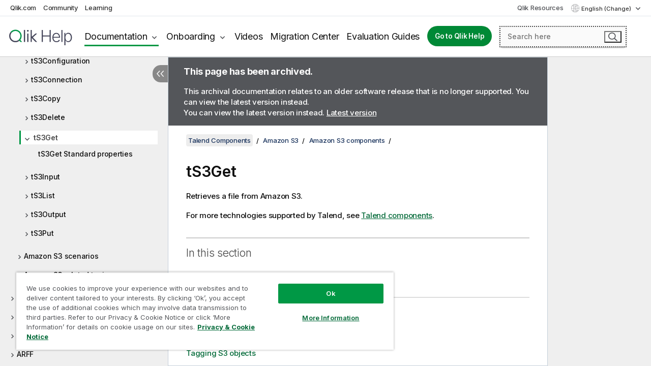

--- FILE ---
content_type: text/html; charset=utf-8
request_url: https://help.qlik.com/talend/en-US/components/7.3/amazon-s3/ts3get
body_size: 97153
content:

<!DOCTYPE html>
<html lang="en">
<head data-version="5.8.5.35">
    <meta charset="utf-8" />
    <meta name="viewport" content="width=device-width, initial-scale=1.0" />
                <meta name="DC.Type" content="concept" />
                <meta name="DC.Title" content="tS3Get" />
                <meta name="DC.Coverage" content="Amazon S3 components" />
                <meta name="prodname" content="Talend MDM Platform" />
                <meta name="prodname" content="Talend Real-Time Big Data Platform" />
                <meta name="prodname" content="Talend Data Services Platform" />
                <meta name="prodname" content="Talend Big Data Platform" />
                <meta name="prodname" content="Talend Data Management Platform" />
                <meta name="prodname" content="Talend ESB" />
                <meta name="prodname" content="Talend Data Integration" />
                <meta name="prodname" content="Talend Big Data" />
                <meta name="prodname" content="Talend Data Fabric" />
                <meta name="version" content="7.3" />
                <meta name="platform" content="Talend Studio" />
                <meta name="mapid" content="amazon-s3" />
                <meta name="pageid" content="ts3get" />
                <meta name="concepts" content="Data Governance" />
        <meta name="guide-name" content="Talend Components" />
    <meta name="product" content="Talend Components" />
    <meta name="version" content="7.3" />

        <script type="text/javascript" src="https://d2zcxm2u7ahqlt.cloudfront.net/5b4cc16bfe8667990b58e1df434da538/search-clients/db85c396-75a2-11ef-9c3f-0242ac12000b/an.js"></script>
    <script type="text/javascript" src="https://d2zcxm2u7ahqlt.cloudfront.net/5b4cc16bfe8667990b58e1df434da538/search-clients/db85c396-75a2-11ef-9c3f-0242ac12000b/searchbox.js"></script>
    <link rel="stylesheet" href="https://d2zcxm2u7ahqlt.cloudfront.net/5b4cc16bfe8667990b58e1df434da538/search-clients/db85c396-75a2-11ef-9c3f-0242ac12000b/searchbox.css" />


    <link rel="preconnect" href="https://fonts.googleapis.com" />
    <link rel="preconnect" href="https://fonts.gstatic.com" crossorigin="anonymous" />
    <link href="https://fonts.googleapis.com/css2?family=Inter:wght@100;200;300;400;500;600;700;800;900&display=swap" rel="stylesheet" />
    
    
    
		<link rel="canonical" href="https://help.talend.com/talend/en-US/components/8.0/amazon-s3/ts3get" />
				<link rel="alternate" hreflang="fr-fr" href="https://help.talend.com/talend/fr-FR/components/7.3/amazon-s3/ts3get" />
				<link rel="alternate" hreflang="ja-jp" href="https://help.talend.com/talend/ja-JP/components/7.3/amazon-s3/ts3get" />
		<link rel="alternate" hreflang="x-default" href="https://help.talend.com/talend/en-US/components/7.3/amazon-s3/ts3get" />


    <title>tS3Get | Talend Components Help</title>
    
    

    <script type="application/ld+json">
        {
        "@context": "https://schema.org",
        "@type": "BreadcrumbList",
        "itemListElement": [
{
"@type": "ListItem",
"position": 1,
"name": "Talend Components",
"item": "https://help.qlik.com/talend/en-US/components/7.3"
},
{
"@type": "ListItem",
"position": 2,
"name": "Amazon S3",
"item": "https://help.qlik.com/talend/en-US/components/7.3/amazon-s3"
},
{
"@type": "ListItem",
"position": 3,
"name": "Amazon S3 components",
"item": "https://help.qlik.com/talend/en-US/components/7.3/amazon-s3/amazon-s3-component"
},
{
"@type": "ListItem",
"position": 4,
"name": "tS3Get"
}
        ]
        }
    </script>


    
        <link rel="shortcut icon" type="image/ico" href="/talend/favicon.png?v=cYBi6b1DQtYtcF7OSPc3EOSLLSqQ-A6E_gjO45eigZw" />
        <link rel="stylesheet" href="/talend/css/styles.min.css?v=5.8.5.35" />
    
    

    
    
    


    

</head>
<body class="talend">


<script>/* <![CDATA[ */var dataLayer = [{'site':'help'}];/* ]]> */</script>
<!-- Google Tag Manager -->
<noscript><iframe src="https://www.googletagmanager.com/ns.html?id=GTM-P7VJSX"
height ="0" width ="0" style ="display:none;visibility:hidden" ></iframe></noscript>
<script>// <![CDATA[
(function(w,d,s,l,i){w[l]=w[l]||[];w[l].push({'gtm.start':
new Date().getTime(),event:'gtm.js'});var f=d.getElementsByTagName(s)[0],
j=d.createElement(s),dl=l!='dataLayer'?'&l='+l:'';j.async=true;j.src=
'//www.googletagmanager.com/gtm.js?id='+i+dl;f.parentNode.insertBefore(j,f);
})(window,document,'script','dataLayer','GTM-P7VJSX');
// ]]></script>
<!-- End Google Tag Manager -->



<input type="hidden" id="basePrefix" value="talend" />
<input type="hidden" id="baseLanguage" value="en-US" />
<input type="hidden" id="baseType" value="components" />
<input type="hidden" id="baseVersion" value="7.3" />

    <input type="hidden" id="index" value="244" />
    <input type="hidden" id="baseUrl" value="/talend/en-US/components/7.3" />
    


    <div id="wrap">
        
        
            

<div id="mega">
    

    

    <a href="javascript:skipToMain('main');" class="skip-button">Skip to main content</a>

    <header>
        <div class="utilities">
            <ul>
                <li><a href="https://www.qlik.com/?ga-link=qlikhelp-gnav-qlikcom">Qlik.com</a></li>
                <li><a href="https://community.qlik.com/?ga-link=qlikhelp-gnav-community">Community</a></li>
                <li><a href="https://learning.qlik.com/?ga-link=qlikhelp-gnav-learning">Learning</a></li>
            </ul>

            <div class="link">
                <a href="/en-US/Qlik-Resources.htm">Qlik Resources</a>
            </div>

            <div class="dropdown language">
	<button  aria-controls="languages-list1" aria-expanded="false" aria-label="English is currently selected. (Language menu)">
		English (Change)
	</button>
	<div aria-hidden="true" id="languages-list1">

		<ul aria-label="Menu with 5 items.">
				<li><a href="/talend/en-US/components/7.3/amazon-s3/ts3get?l=de-DE" lang="de" tabindex="-1" rel="nofollow" aria-label="Item 1 of 5. Deutsch">Deutsch</a></li>
				<li><a href="/talend/en-US/components/7.3/amazon-s3/ts3get" lang="en" tabindex="-1" rel="nofollow" aria-label="Item 2 of 5. English">English</a></li>
				<li><a href="/talend/fr-FR/components/7.3/amazon-s3/ts3get" lang="fr" tabindex="-1" rel="nofollow" aria-label="Item 3 of 5. Fran&#xE7;ais">Fran&#xE7;ais</a></li>
				<li><a href="/talend/ja-JP/components/7.3/amazon-s3/ts3get" lang="ja" tabindex="-1" rel="nofollow" aria-label="Item 4 of 5. &#x65E5;&#x672C;&#x8A9E;">&#x65E5;&#x672C;&#x8A9E;</a></li>
				<li><a href="/talend/en-US/components/7.3/amazon-s3/ts3get?l=zh-CN" lang="zh" tabindex="-1" rel="nofollow" aria-label="Item 5 of 5. &#x4E2D;&#x6587;&#xFF08;&#x4E2D;&#x56FD;&#xFF09;">&#x4E2D;&#x6587;&#xFF08;&#x4E2D;&#x56FD;&#xFF09;</a></li>
		</ul>
	</div>
	<div class="clearfix" aria-hidden="true"></div>
</div>
        </div>

        <div class="navigation">

            <div class="mobile-close-button mobile-menu-close-button">
                <button><span class="visually-hidden">Close</span></button>
            </div>
            <nav>

                <div class="logo mobile">
                    <a href="/en-US/" class="mega-logo">
                        <img src="/talend/img/logos/Qlik-Help-2024.svg" alt="Qlik Talend Help home" />
                        <span class=" external"></span>
                    </a>
                </div>

                <ul>
                    <li class="logo">
                        <a href="/en-US/" class="mega-logo">
                            <img src="/talend/img/logos/Qlik-Help-2024.svg" alt="Qlik Talend Help home" />
                            <span class=" external"></span>
                        </a>
                    </li>

                    <li class="pushdown">
                        <a href="javascript:void(0);" class="selected" aria-controls="mega-products-list" aria-expanded="false">Documentation</a>
                        <div class="pushdown-list documentation-list doc-tabs " id="mega-products-list" aria-hidden="true">

                            <div class="doc-category-list">
                                <ul>
                                    <li class="doc-category-link" id="tab1"><a href="javascript:void(0);">Cloud</a></li>
                                    <li class="doc-category-link" id="tab2"><a href="javascript:void(0);">Client-Managed</a></li>
                                    <li class="doc-category-link" id="tab3"><a href="javascript:void(0);">Additional documentation</a></li>
                                </ul>
                            </div>

                            <a href="javascript:void(0);" class="mobile doc-category-link" id="tab1">Cloud</a>
                            <div role="tabpanel" id="tabs1_tab1_panel" class="tabpanel">
                                <div>
                                    <h2>Qlik Cloud</h2>
                                    <ul class="two">
                                        <li><a href="/en-US/cloud-services/">Home</a></li>
                                        <li><a href="/en-US/cloud-services/Subsystems/Hub/Content/Global_Common/HelpSites/introducing-qlik-cloud.htm">Introduction</a></li>
                                        <li><a href="/en-US/cloud-services/csh/client/ChangeLogSaaS">What's new in Qlik Cloud</a></li>
                                        <li><a href="/en-US/cloud-services/Subsystems/Hub/Content/Global_Common/HelpSites/Talend-capabilities.htm">What is Qlik Talend Cloud</a></li>
                                        <li><a href="/en-US/cloud-services/Subsystems/Hub/Content/Sense_Hub/Introduction/analyzing-data.htm">Analytics</a></li>
                                        <li><a href="/en-US/cloud-services/Subsystems/Hub/Content/Sense_Hub/DataIntegration/Introduction/Data-services.htm">Data Integration</a></li>
                                        <li><a href="/en-US/cloud-services/Subsystems/Hub/Content/Sense_Hub/Introduction/qlik-sense-administration.htm">Administration</a></li>
                                        <li><a href="/en-US/cloud-services/Subsystems/Hub/Content/Sense_QlikAutomation/introduction/home-automation.htm">Automations</a></li>
                                        <li><a href="https://qlik.dev/" class="see-also-link-external" target="_blank">Development</a></li>
                                    </ul>
                                </div>
                                <div>
                                    <h2>Other cloud solutions</h2>
                                    <ul>
                                        <li><a href="/en-US/cloud-services/Content/Sense_Helpsites/Home-talend-cloud.htm">Talend Cloud</a></li>
                                        <li><a href="https://talend.qlik.dev/apis/" class="see-also-link-external" target="_blank">Talend API Portal</a></li>
                                        <li><a href="https://www.stitchdata.com/docs/" class="see-also-link-external" target="_blank">Stitch</a></li>
                                        <li><a href="/en-US/upsolver">Upsolver</a></li>
                                    </ul>
                                </div>
                            </div>

                            <a href="javascript:void(0);" class="mobile doc-category-link" id="tab2">Client-Managed</a>
                            <div role="tabpanel" id="tabs1_tab2_panel" class="tabpanel">
                                <div>
                                    <h2>Client-Managed — Analytics</h2>
                                    <ul class="two">
                                        <!-- client managed analytics -->
                                        <li><a tabindex="-1" href="/en-US/sense/Content/Sense_Helpsites/Home.htm">Qlik Sense for users</a></li>
                                        <li><a tabindex="-1" href="/en-US/sense-admin">Qlik Sense for administrators</a></li>
                                        <li><a tabindex="-1" href="/en-US/sense-developer">Qlik Sense for developers</a></li>
                                        <li><a tabindex="-1" href="/en-US/nprinting">Qlik NPrinting</a></li>
                                        <li><a tabindex="-1" href="/en-US/connectors">Connectors</a></li>
                                        <li><a tabindex="-1" href="/en-US/geoanalytics">Qlik GeoAnalytics</a></li>
                                        <li><a tabindex="-1" href="/en-US/alerting">Qlik Alerting</a></li>
                                        <li><a tabindex="-1" href="/en-US/qlikview/Content/QV_HelpSites/Home.htm">QlikView for users and administrators</a></li>
                                        <li><a tabindex="-1" href="/en-US/qlikview-developer">QlikView for developers</a></li>
                                        <li><a tabindex="-1" href="/en-US/governance-dashboard">Governance Dashboard</a></li>
                                    </ul>
                                </div>
                                <div>
                                    <h2>Client-Managed — Data Integration</h2>
                                    <ul class="two">
                                        <!-- client managed data integration -->
                                        <li><a tabindex="-1" href="/en-US/replicate">Qlik Replicate</a></li>
                                        <li><a tabindex="-1" href="/en-US/compose">Qlik Compose</a></li>
                                        <li><a tabindex="-1" href="/en-US/enterprise-manager">Qlik Enterprise Manager</a></li>
                                        <li><a tabindex="-1" href="/en-US/gold-client">Qlik Gold Client</a></li>
                                        <li><a tabindex="-1" href="/en-US/catalog">Qlik Catalog</a></li>
                                        <li><a tabindex="-1" href="/en-US/nodegraph">NodeGraph (legacy)</a></li>
                                        <li><a href="/talend/en-US/studio-user-guide/">Talend Studio</a></li>
                                        <li><a href="/talend/en-US/esb-developer-guide/">Talend ESB</a></li>
                                        <li><a href="/talend/en-US/administration-center-user-guide">Talend Administration Center</a></li>
                                        <li><a href="/talend/en-US/talend-data-catalog/">Talend Data Catalog</a></li>
                                        <li><a href="/talend/en-US/data-preparation-user-guide/8.0">Talend Data Preparation</a></li>
                                        <li><a href="/talend/en-US/data-stewardship-user-guide/8.0">Talend Data Stewardship</a></li>
                                    </ul>
                                </div>
                            </div>

                            <a href="javascript:void(0);" class="mobile doc-category-link" id="tab3">Additional documentation</a>
                            <div role="tabpanel" id="tabs1_tab3_panel" class="tabpanel">
                                <div>
                                    <h2>Additional documentation</h2>
                                    <ul>
                                        <li><a href="/en-US/archive" class="archive-link">Qlik Documentation archive</a></li>
                                        <li><a href="/talend/en-US/archive" class="archive-link">Talend Documentation archive</a></li>
                                        <li><div class="talend-logo"></div><a href="/talend/en-US/">Find help for Qlik Talend products</a></li>
                                    </ul>
                                </div>
                            </div>
                            <div class="doc-lightbox"></div>
                        </div>

                    </li>

                    <li class="pushdown">
                        <a href="javascript:void(0);" aria-controls="mega-onboarding-list" aria-expanded="false">Onboarding</a>

                        <div class="pushdown-list documentation-list doc-tabs " id="mega-onboarding-list" aria-hidden="true">

                            <div class="doc-category-list">
                                <ul>
                                    <li class="doc-category-link" id="tab8"><a href="javascript:void(0);">Get started with analytics</a></li>
                                    <li class="doc-category-link" id="tab9"><a href="javascript:void(0);">Get started with data integration</a></li>
                                </ul>
                            </div>

                            <div role="tabpanel" id="tabs1_tab8_panel" class="tabpanel">
                                <div>
                                    <h2>Onboarding analytics users</h2>
                                    <ul class="two">
                                        <li><a tabindex="-1" href="/en-US/onboarding">Get started with analytics in Qlik Sense</a></li>

                                        <li><a tabindex="-1" href="/en-US/onboarding/qlik-cloud-analytics-standard">Administer Qlik Cloud Analytics Standard</a></li>
                                        <li><a tabindex="-1" href="/en-US/onboarding/qlik-cloud-analytics-premium-enterprise">Administer Qlik Cloud Analytics Premium and Enterprise</a></li>
                                        <li><a tabindex="-1" href="/en-US/onboarding/qlik-sense-business-admins">Administer Qlik Sense Business</a></li>
                                        <li><a tabindex="-1" href="/en-US/onboarding/qlik-sense-enterprise-saas-admins">Administer Qlik Sense Enterprise SaaS</a></li>
                                        <li><a tabindex="-1" href="/en-US/onboarding/qlik-cloud-government-admins">Administer Qlik Cloud Government</a></li>

                                        <li><a tabindex="-1" href="/en-US/onboarding/qlik-sense-enterprise-windows-admins">Administer Qlik Sense Enterprise on Windows</a></li>
                                    </ul>
                                </div>
                            </div>
                            <div role="tabpanel" id="tabs1_tab9_panel" class="tabpanel">
                                <div>
                                    <h2>Onboarding data integration users</h2>
                                    <ul class="">
                                        <li><a tabindex="-1" href="/en-US/cloud-services/Subsystems/Hub/Content/Sense_Hub/DataIntegration/Introduction/Getting-started-QTC.htm">Getting started with Qlik Talend Data Integration Cloud</a></li>
                                        <li><a tabindex="-1" href="/talend/en-US/talend-cloud-getting-started/Cloud/about-talend-cloud">Getting Started with Talend Cloud</a></li>
                                    </ul>
                                </div>
                            </div>                            
                            <div class="doc-lightbox"></div>
                        </div>
                    </li>


                    <li><a href="/en-US/videos">Videos</a></li>

                    <li><a href="/en-US/migration">Migration Center</a></li>

                    <li class="mega-migration"><a href="/en-US/evaluation-guides">Evaluation Guides</a></li>

                    <li class="hidden-desktop"><a href="/en-US/Qlik-Resources.htm">Qlik Resources</a></li>

                        
                        
                            <li><a class="button goto" href="/en-US/">Go to Qlik Help</a></li>
                        


                    <li class="dropdown language-mobile">
	<a href="javascript:void(0);" aria-controls="languages-list2" aria-expanded="false" aria-label="English is currently selected. (Language menu)">
		English (Change)
	</a>
	<div aria-hidden="true" id="languages-list2">

		<ul aria-label="Menu with 5 items.">
				<li><a href="/talend/en-US/components/7.3/amazon-s3/ts3get?l=de-DE" lang="de" tabindex="-1" rel="nofollow" aria-label="Item 1 of 5. Deutsch">Deutsch</a></li>
				<li><a href="/talend/en-US/components/7.3/amazon-s3/ts3get" lang="en" tabindex="-1" rel="nofollow" aria-label="Item 2 of 5. English">English</a></li>
				<li><a href="/talend/fr-FR/components/7.3/amazon-s3/ts3get" lang="fr" tabindex="-1" rel="nofollow" aria-label="Item 3 of 5. Fran&#xE7;ais">Fran&#xE7;ais</a></li>
				<li><a href="/talend/ja-JP/components/7.3/amazon-s3/ts3get" lang="ja" tabindex="-1" rel="nofollow" aria-label="Item 4 of 5. &#x65E5;&#x672C;&#x8A9E;">&#x65E5;&#x672C;&#x8A9E;</a></li>
				<li><a href="/talend/en-US/components/7.3/amazon-s3/ts3get?l=zh-CN" lang="zh" tabindex="-1" rel="nofollow" aria-label="Item 5 of 5. &#x4E2D;&#x6587;&#xFF08;&#x4E2D;&#x56FD;&#xFF09;">&#x4E2D;&#x6587;&#xFF08;&#x4E2D;&#x56FD;&#xFF09;</a></li>
		</ul>
	</div>
	<div class="clearfix" aria-hidden="true"></div>
</li>
                </ul>
            </nav>

            <div class="search-container">

                <button>Search</button>
                    <div id="auto" class="su-box">
                        <div ng-controller="SearchautoController">
                            <div bind-html-compile="autocompleteHtml">
                                <span class="su-placeholder" tabindex="0">
    Loading SearchUnify's search<span class="su-dots"></span>
    <span class="su-support-link">
        If you need assistance with your product, please contact Qlik Support.<br/>
        <a href="https://customerportal.qlik.com/knowledge" target="_blank">Qlik Customer Portal</a>
    </span>
</span>
                            </div>
                        </div>
                    </div>
            </div>



            <button class="mobile-menu-button">Menu</button>
        </div>


    </header>

    <div class="search-box mobile">
        <div class="search-cancel">
            <button><span class="visually-hidden">Close</span></button>
        </div>
            <span class="su-placeholder" tabindex="0">
    Loading SearchUnify's search<span class="su-dots"></span>
    <span class="su-support-link">
        If you need assistance with your product, please contact Qlik Support.<br/>
        <a href="https://customerportal.qlik.com/knowledge" target="_blank">Qlik Customer Portal</a>
    </span>
</span>
    </div>
    

</div>



        <div class="main ">
                

            <div class="container content">
                <div class="navigation-pane col-3">
                    <button class="hide-toc" aria-label="Hide table of contents" data-text-hide="Hide table of contents" data-text-show="Show table of contents"></button>
                    
                    
        <aside class="navigation">
            <div class="tree-header">
                <div class="header-items">
                    <div class="content-button open">
                        <button class="button" aria-label="Show table of contents"></button>
                    </div>
                    <div class="content-button close">
                        <button class="button" aria-label="Hide table of contents"></button>
                    </div>

                        <div class="website-name">
        <h2 id="website-name-header" class="components">
            <a href="/talend/en-US/components/7.3/">
Talend Components            </a>

        </h2>
    </div>


                    <div class="navigation-help" aria-label="The navigation region that follows is a tree view. Use the tab key to navigate onto the tree and the right and left arrow keys to expand branches."><p>Navigate</p></div>

                </div>
            </div>
                    <span class="version-display hidden-mobile">7.3 – archived</span>
            <input type="hidden" id="version-name" value="7.3" />



            <button class="horizontal-nav-close-button">Back</button>
            <nav>
                		<ul role=tree id=tree0 aria-labelledby=website-name-header tabindex=0>
		<li role="treeitem" id="tocitem-1" data-index="1"  aria-labelledby="tocitem-1">
            <a href="/talend/en-US/components/7.3/About">About Talend components for Jobs</a>
			
        </li>
		<li role="treeitem" id="tocitem-2" data-index="2"  aria-expanded="false" aria-labelledby="tocitem-2">
                <div class="toggle" aria-hidden="true"></div>
            <a href="/talend/en-US/components/7.3/access">Access</a>
			
        </li>
		<li role="treeitem" id="tocitem-26" data-index="26"  aria-expanded="false" aria-labelledby="tocitem-26">
                <div class="toggle" aria-hidden="true"></div>
            <a href="/talend/en-US/components/7.3/amazon-aurora">Amazon Aurora</a>
			
        </li>
		<li role="treeitem" id="tocitem-60" data-index="60"  aria-expanded="false" aria-labelledby="tocitem-60">
                <div class="toggle" aria-hidden="true"></div>
            <a href="/talend/en-US/components/7.3/amazon-dynamodb">Amazon DynamoDB</a>
			
        </li>
		<li role="treeitem" id="tocitem-84" data-index="84"  aria-expanded="false" aria-labelledby="tocitem-84">
                <div class="toggle" aria-hidden="true"></div>
            <a href="/talend/en-US/components/7.3/amazon-emr">Amazon EMR</a>
			
        </li>
		<li role="treeitem" id="tocitem-104" data-index="104"  aria-expanded="false" aria-labelledby="tocitem-104">
                <div class="toggle" aria-hidden="true"></div>
            <a href="/talend/en-US/components/7.3/amazon-emr-distribution">Amazon EMR distribution</a>
			
        </li>
		<li role="treeitem" id="tocitem-122" data-index="122"  aria-expanded="false" aria-labelledby="tocitem-122">
                <div class="toggle" aria-hidden="true"></div>
            <a href="/talend/en-US/components/7.3/amazon-mysql">Amazon MySQL</a>
			
        </li>
		<li role="treeitem" id="tocitem-143" data-index="143"  aria-expanded="false" aria-labelledby="tocitem-143">
                <div class="toggle" aria-hidden="true"></div>
            <a href="/talend/en-US/components/7.3/amazon-oracle">Amazon Oracle</a>
			
        </li>
		<li role="treeitem" id="tocitem-164" data-index="164"  aria-expanded="false" aria-labelledby="tocitem-164">
                <div class="toggle" aria-hidden="true"></div>
            <a href="/talend/en-US/components/7.3/amazon-redshift">Amazon Redshift</a>
			
        </li>
		<li role="treeitem" id="tocitem-223" data-index="223"  aria-expanded="true" aria-labelledby="tocitem-223">
                <div class="toggle" aria-hidden="true"></div>
            <a href="/talend/en-US/components/7.3/amazon-s3">Amazon S3</a>
			
		<ul role=group class=cloud aria-labelledby=tocitem-244>
		<li role="treeitem" id="tocitem-224" data-index="224"  aria-expanded="true" aria-labelledby="tocitem-224">
                <div class="toggle" aria-hidden="true"></div>
            <a href="/talend/en-US/components/7.3/amazon-s3/amazon-s3-component">Amazon S3 components</a>
			
		<ul role=group class=cloud aria-labelledby=tocitem-244>
		<li role="treeitem" id="tocitem-225" data-index="225"  aria-expanded="false" aria-labelledby="tocitem-225">
                <div class="toggle" aria-hidden="true"></div>
            <a href="/talend/en-US/components/7.3/amazon-s3/ts3bucketcreate">tS3BucketCreate</a>
			
        </li>
		<li role="treeitem" id="tocitem-227" data-index="227"  aria-expanded="false" aria-labelledby="tocitem-227">
                <div class="toggle" aria-hidden="true"></div>
            <a href="/talend/en-US/components/7.3/amazon-s3/ts3bucketdelete">tS3BucketDelete</a>
			
        </li>
		<li role="treeitem" id="tocitem-229" data-index="229"  aria-expanded="false" aria-labelledby="tocitem-229">
                <div class="toggle" aria-hidden="true"></div>
            <a href="/talend/en-US/components/7.3/amazon-s3/ts3bucketexist">tS3BucketExist</a>
			
        </li>
		<li role="treeitem" id="tocitem-231" data-index="231"  aria-expanded="false" aria-labelledby="tocitem-231">
                <div class="toggle" aria-hidden="true"></div>
            <a href="/talend/en-US/components/7.3/amazon-s3/ts3bucketlist">tS3BucketList</a>
			
        </li>
		<li role="treeitem" id="tocitem-233" data-index="233"  aria-expanded="false" aria-labelledby="tocitem-233">
                <div class="toggle" aria-hidden="true"></div>
            <a href="/talend/en-US/components/7.3/amazon-s3/ts3close">tS3Close</a>
			
        </li>
		<li role="treeitem" id="tocitem-235" data-index="235"  aria-expanded="false" aria-labelledby="tocitem-235">
                <div class="toggle" aria-hidden="true"></div>
            <a href="/talend/en-US/components/7.3/amazon-s3/ts3configuration">tS3Configuration</a>
			
        </li>
		<li role="treeitem" id="tocitem-238" data-index="238"  aria-expanded="false" aria-labelledby="tocitem-238">
                <div class="toggle" aria-hidden="true"></div>
            <a href="/talend/en-US/components/7.3/amazon-s3/ts3connection">tS3Connection</a>
			
        </li>
		<li role="treeitem" id="tocitem-240" data-index="240"  aria-expanded="false" aria-labelledby="tocitem-240">
                <div class="toggle" aria-hidden="true"></div>
            <a href="/talend/en-US/components/7.3/amazon-s3/ts3copy">tS3Copy</a>
			
        </li>
		<li role="treeitem" id="tocitem-242" data-index="242"  aria-expanded="false" aria-labelledby="tocitem-242">
                <div class="toggle" aria-hidden="true"></div>
            <a href="/talend/en-US/components/7.3/amazon-s3/ts3delete">tS3Delete</a>
			
        </li>
		<li role="treeitem" id="tocitem-244" data-index="244"  aria-expanded="true" class="active" aria-labelledby="tocitem-244">
                <div class="toggle" aria-hidden="true"></div>
            <a href="/talend/en-US/components/7.3/amazon-s3/ts3get">tS3Get</a>
			
		<ul role=group class=cloud aria-labelledby=tocitem-244>
		<li role="treeitem" id="tocitem-245" data-index="245"  aria-labelledby="tocitem-245">
            <a href="/talend/en-US/components/7.3/amazon-s3/ts3get-standard-properties">tS3Get Standard properties</a>
			
        </li>
        </ul>        </li>
		<li role="treeitem" id="tocitem-246" data-index="246"  aria-expanded="false" aria-labelledby="tocitem-246">
                <div class="toggle" aria-hidden="true"></div>
            <a href="/talend/en-US/components/7.3/amazon-s3/ts3input">tS3Input</a>
			
        </li>
		<li role="treeitem" id="tocitem-248" data-index="248"  aria-expanded="false" aria-labelledby="tocitem-248">
                <div class="toggle" aria-hidden="true"></div>
            <a href="/talend/en-US/components/7.3/amazon-s3/ts3list">tS3List</a>
			
        </li>
		<li role="treeitem" id="tocitem-250" data-index="250"  aria-expanded="false" aria-labelledby="tocitem-250">
                <div class="toggle" aria-hidden="true"></div>
            <a href="/talend/en-US/components/7.3/amazon-s3/ts3output">tS3Output</a>
			
        </li>
		<li role="treeitem" id="tocitem-252" data-index="252"  aria-expanded="false" aria-labelledby="tocitem-252">
                <div class="toggle" aria-hidden="true"></div>
            <a href="/talend/en-US/components/7.3/amazon-s3/ts3put">tS3Put</a>
			
        </li>
        </ul>        </li>
		<li role="treeitem" id="tocitem-254" data-index="254"  aria-expanded="false" aria-labelledby="tocitem-254">
                <div class="toggle" aria-hidden="true"></div>
            <a href="/talend/en-US/components/7.3/amazon-s3/amazon-s3-scenario">Amazon S3 scenarios</a>
			
        </li>
		<li role="treeitem" id="tocitem-298" data-index="298"  aria-expanded="false" aria-labelledby="tocitem-298">
                <div class="toggle" aria-hidden="true"></div>
            <a href="/talend/en-US/components/7.3/amazon-s3/amazon-s3-other">Amazon S3 related topic</a>
			
        </li>
        </ul>        </li>
		<li role="treeitem" id="tocitem-303" data-index="303"  aria-expanded="false" aria-labelledby="tocitem-303">
                <div class="toggle" aria-hidden="true"></div>
            <a href="/talend/en-US/components/7.3/amazon-sqs">Amazon SQS</a>
			
        </li>
		<li role="treeitem" id="tocitem-349" data-index="349"  aria-expanded="false" aria-labelledby="tocitem-349">
                <div class="toggle" aria-hidden="true"></div>
            <a href="/talend/en-US/components/7.3/apache-log">Apache log</a>
			
        </li>
		<li role="treeitem" id="tocitem-356" data-index="356"  aria-expanded="false" aria-labelledby="tocitem-356">
                <div class="toggle" aria-hidden="true"></div>
            <a href="/talend/en-US/components/7.3/archive-unarchive">Archive/Unarchive</a>
			
        </li>
		<li role="treeitem" id="tocitem-367" data-index="367"  aria-expanded="false" aria-labelledby="tocitem-367">
                <div class="toggle" aria-hidden="true"></div>
            <a href="/talend/en-US/components/7.3/arff">ARFF</a>
			
        </li>
		<li role="treeitem" id="tocitem-378" data-index="378"  aria-expanded="false" aria-labelledby="tocitem-378">
                <div class="toggle" aria-hidden="true"></div>
            <a href="/talend/en-US/components/7.3/as400">AS400</a>
			
        </li>
		<li role="treeitem" id="tocitem-403" data-index="403"  aria-expanded="false" aria-labelledby="tocitem-403">
                <div class="toggle" aria-hidden="true"></div>
            <a href="/talend/en-US/components/7.3/avro">Avro</a>
			
        </li>
		<li role="treeitem" id="tocitem-427" data-index="427"  aria-expanded="false" aria-labelledby="tocitem-427">
                <div class="toggle" aria-hidden="true"></div>
            <a href="/talend/en-US/components/7.3/azure-data-lake-storage-gen2">Azure Data Lake Storage Gen2</a>
			
        </li>
		<li role="treeitem" id="tocitem-450" data-index="450"  aria-expanded="false" aria-labelledby="tocitem-450">
                <div class="toggle" aria-hidden="true"></div>
            <a href="/talend/en-US/components/7.3/azure-storage-blob">Azure Storage Blob</a>
			
        </li>
		<li role="treeitem" id="tocitem-491" data-index="491"  aria-expanded="false" aria-labelledby="tocitem-491">
                <div class="toggle" aria-hidden="true"></div>
            <a href="/talend/en-US/components/7.3/azure-storage-queue">Azure Storage Queue</a>
			
        </li>
		<li role="treeitem" id="tocitem-511" data-index="511"  aria-expanded="false" aria-labelledby="tocitem-511">
                <div class="toggle" aria-hidden="true"></div>
            <a href="/talend/en-US/components/7.3/azure-storage-table">Azure Storage Table</a>
			
        </li>
		<li role="treeitem" id="tocitem-528" data-index="528"  aria-expanded="false" aria-labelledby="tocitem-528">
                <div class="toggle" aria-hidden="true"></div>
            <a href="/talend/en-US/components/7.3/azure-synapse-analytics">Azure Synapse Analytics</a>
			
        </li>
		<li role="treeitem" id="tocitem-548" data-index="548"  aria-expanded="false" aria-labelledby="tocitem-548">
                <div class="toggle" aria-hidden="true"></div>
            <a href="/talend/en-US/components/7.3/bonita">Bonita</a>
			
        </li>
		<li role="treeitem" id="tocitem-565" data-index="565"  aria-expanded="false" aria-labelledby="tocitem-565">
                <div class="toggle" aria-hidden="true"></div>
            <a href="/talend/en-US/components/7.3/box">Box</a>
			
        </li>
		<li role="treeitem" id="tocitem-584" data-index="584"  aria-expanded="false" aria-labelledby="tocitem-584">
                <div class="toggle" aria-hidden="true"></div>
            <a href="/talend/en-US/components/7.3/buffer">Buffer</a>
			
        </li>
		<li role="treeitem" id="tocitem-599" data-index="599"  aria-expanded="false" aria-labelledby="tocitem-599">
                <div class="toggle" aria-hidden="true"></div>
            <a href="/talend/en-US/components/7.3/business-rules">Business rules</a>
			
        </li>
		<li role="treeitem" id="tocitem-629" data-index="629"  aria-expanded="false" aria-labelledby="tocitem-629">
                <div class="toggle" aria-hidden="true"></div>
            <a href="/talend/en-US/components/7.3/cassandra">Cassandra</a>
			
        </li>
		<li role="treeitem" id="tocitem-668" data-index="668"  aria-expanded="false" aria-labelledby="tocitem-668">
                <div class="toggle" aria-hidden="true"></div>
            <a href="/talend/en-US/components/7.3/change-data-capture">Change Data Capture</a>
			
        </li>
		<li role="treeitem" id="tocitem-726" data-index="726"  aria-expanded="false" aria-labelledby="tocitem-726">
                <div class="toggle" aria-hidden="true"></div>
            <a href="/talend/en-US/components/7.3/chart">Chart</a>
			
        </li>
		<li role="treeitem" id="tocitem-749" data-index="749"  aria-expanded="false" aria-labelledby="tocitem-749">
                <div class="toggle" aria-hidden="true"></div>
            <a href="/talend/en-US/components/7.3/cloud">Cloud</a>
			
        </li>
		<li role="treeitem" id="tocitem-755" data-index="755"  aria-expanded="false" aria-labelledby="tocitem-755">
                <div class="toggle" aria-hidden="true"></div>
            <a href="/talend/en-US/components/7.3/combinedsql">CombinedSQL</a>
			
        </li>
		<li role="treeitem" id="tocitem-778" data-index="778"  aria-expanded="false" aria-labelledby="tocitem-778">
                <div class="toggle" aria-hidden="true"></div>
            <a href="/talend/en-US/components/7.3/context">Context</a>
			
        </li>
		<li role="treeitem" id="tocitem-790" data-index="790"  aria-expanded="false" aria-labelledby="tocitem-790">
                <div class="toggle" aria-hidden="true"></div>
            <a href="/talend/en-US/components/7.3/cosmosdb">CosmosDB</a>
			
        </li>
		<li role="treeitem" id="tocitem-806" data-index="806"  aria-expanded="false" aria-labelledby="tocitem-806">
                <div class="toggle" aria-hidden="true"></div>
            <a href="/talend/en-US/components/7.3/couchbase">Couchbase</a>
			
        </li>
		<li role="treeitem" id="tocitem-823" data-index="823"  aria-expanded="false" aria-labelledby="tocitem-823">
                <div class="toggle" aria-hidden="true"></div>
            <a href="/talend/en-US/components/7.3/cyberark">CyberArk</a>
			
        </li>
		<li role="treeitem" id="tocitem-832" data-index="832"  aria-expanded="false" aria-labelledby="tocitem-832">
                <div class="toggle" aria-hidden="true"></div>
            <a href="/talend/en-US/components/7.3/data-mapping">Data mapping</a>
			
        </li>
		<li role="treeitem" id="tocitem-916" data-index="916"  aria-expanded="false" aria-labelledby="tocitem-916">
                <div class="toggle" aria-hidden="true"></div>
            <a href="/talend/en-US/components/7.3/data-preparation">Data Preparation</a>
			
        </li>
		<li role="treeitem" id="tocitem-974" data-index="974"  aria-expanded="false" aria-labelledby="tocitem-974">
                <div class="toggle" aria-hidden="true"></div>
            <a href="/talend/en-US/components/7.3/data-quality-components-container">Data Quality components</a>
			
        </li>
		<li role="treeitem" id="tocitem-1612" data-index="1612"  aria-expanded="false" aria-labelledby="tocitem-1612">
                <div class="toggle" aria-hidden="true"></div>
            <a href="/talend/en-US/components/7.3/data-stewardship">Data Stewardship</a>
			
        </li>
		<li role="treeitem" id="tocitem-1654" data-index="1654"  aria-expanded="false" aria-labelledby="tocitem-1654">
                <div class="toggle" aria-hidden="true"></div>
            <a href="/talend/en-US/components/7.3/database-utility">Database utility</a>
			
        </li>
		<li role="treeitem" id="tocitem-1661" data-index="1661"  aria-expanded="false" aria-labelledby="tocitem-1661">
                <div class="toggle" aria-hidden="true"></div>
            <a href="/talend/en-US/components/7.3/databricks">Databricks</a>
			
        </li>
		<li role="treeitem" id="tocitem-1691" data-index="1691"  aria-expanded="false" aria-labelledby="tocitem-1691">
                <div class="toggle" aria-hidden="true"></div>
            <a href="/talend/en-US/components/7.3/db-generic">DB Generic</a>
			
        </li>
		<li role="treeitem" id="tocitem-1736" data-index="1736"  aria-expanded="false" aria-labelledby="tocitem-1736">
                <div class="toggle" aria-hidden="true"></div>
            <a href="/talend/en-US/components/7.3/db2">DB2</a>
			
        </li>
		<li role="treeitem" id="tocitem-1756" data-index="1756"  aria-expanded="false" aria-labelledby="tocitem-1756">
                <div class="toggle" aria-hidden="true"></div>
            <a href="/talend/en-US/components/7.3/dbfs">DBFS</a>
			
        </li>
		<li role="treeitem" id="tocitem-1764" data-index="1764"  aria-expanded="false" aria-labelledby="tocitem-1764">
                <div class="toggle" aria-hidden="true"></div>
            <a href="/talend/en-US/components/7.3/defining-context-groups">Defining Context Groups</a>
			
        </li>
		<li role="treeitem" id="tocitem-1775" data-index="1775"  aria-expanded="false" aria-labelledby="tocitem-1775">
                <div class="toggle" aria-hidden="true"></div>
            <a href="/talend/en-US/components/7.3/delimited">Delimited</a>
			
        </li>
		<li role="treeitem" id="tocitem-1823" data-index="1823"  aria-expanded="false" aria-labelledby="tocitem-1823">
                <div class="toggle" aria-hidden="true"></div>
            <a href="/talend/en-US/components/7.3/delta-lake">Delta Lake</a>
			
        </li>
		<li role="treeitem" id="tocitem-1844" data-index="1844"  aria-expanded="false" aria-labelledby="tocitem-1844">
                <div class="toggle" aria-hidden="true"></div>
            <a href="/talend/en-US/components/7.3/dotnet">DotNET</a>
			
        </li>
		<li role="treeitem" id="tocitem-1862" data-index="1862"  aria-expanded="false" aria-labelledby="tocitem-1862">
                <div class="toggle" aria-hidden="true"></div>
            <a href="/talend/en-US/components/7.3/dropbox">Dropbox</a>
			
        </li>
		<li role="treeitem" id="tocitem-1885" data-index="1885"  aria-expanded="false" aria-labelledby="tocitem-1885">
                <div class="toggle" aria-hidden="true"></div>
            <a href="/talend/en-US/components/7.3/dynamic-schema">Dynamic Schema</a>
			
        </li>
		<li role="treeitem" id="tocitem-1903" data-index="1903"  aria-expanded="false" aria-labelledby="tocitem-1903">
                <div class="toggle" aria-hidden="true"></div>
            <a href="/talend/en-US/components/7.3/elasticsearch">ElasticSearch</a>
			
        </li>
		<li role="treeitem" id="tocitem-1915" data-index="1915"  aria-expanded="false" aria-labelledby="tocitem-1915">
                <div class="toggle" aria-hidden="true"></div>
            <a href="/talend/en-US/components/7.3/elt-greenplum">ELT Greenplum</a>
			
        </li>
		<li role="treeitem" id="tocitem-1952" data-index="1952"  aria-expanded="false" aria-labelledby="tocitem-1952">
                <div class="toggle" aria-hidden="true"></div>
            <a href="/talend/en-US/components/7.3/elt-hive">ELT Hive</a>
			
        </li>
		<li role="treeitem" id="tocitem-1986" data-index="1986"  aria-expanded="false" aria-labelledby="tocitem-1986">
                <div class="toggle" aria-hidden="true"></div>
            <a href="/talend/en-US/components/7.3/elt-jdbc">ELT JDBC</a>
			
        </li>
		<li role="treeitem" id="tocitem-2023" data-index="2023"  aria-expanded="false" aria-labelledby="tocitem-2023">
                <div class="toggle" aria-hidden="true"></div>
            <a href="/talend/en-US/components/7.3/elt-mssql">ELT MSSql</a>
			
        </li>
		<li role="treeitem" id="tocitem-2060" data-index="2060"  aria-expanded="false" aria-labelledby="tocitem-2060">
                <div class="toggle" aria-hidden="true"></div>
            <a href="/talend/en-US/components/7.3/elt-mysql">ELT MySQL</a>
			
        </li>
		<li role="treeitem" id="tocitem-2097" data-index="2097"  aria-expanded="false" aria-labelledby="tocitem-2097">
                <div class="toggle" aria-hidden="true"></div>
            <a href="/talend/en-US/components/7.3/elt-netezza">ELT Netezza</a>
			
        </li>
		<li role="treeitem" id="tocitem-2134" data-index="2134"  aria-expanded="false" aria-labelledby="tocitem-2134">
                <div class="toggle" aria-hidden="true"></div>
            <a href="/talend/en-US/components/7.3/elt-oracle">ELT Oracle</a>
			
        </li>
		<li role="treeitem" id="tocitem-2178" data-index="2178"  aria-expanded="false" aria-labelledby="tocitem-2178">
                <div class="toggle" aria-hidden="true"></div>
            <a href="/talend/en-US/components/7.3/elt-postgresql">ELT PostgreSQL</a>
			
        </li>
		<li role="treeitem" id="tocitem-2215" data-index="2215"  aria-expanded="false" aria-labelledby="tocitem-2215">
                <div class="toggle" aria-hidden="true"></div>
            <a href="/talend/en-US/components/7.3/elt-sybase">ELT Sybase</a>
			
        </li>
		<li role="treeitem" id="tocitem-2244" data-index="2244"  aria-expanded="false" aria-labelledby="tocitem-2244">
                <div class="toggle" aria-hidden="true"></div>
            <a href="/talend/en-US/components/7.3/elt-teradata">ELT Teradata</a>
			
        </li>
		<li role="treeitem" id="tocitem-2281" data-index="2281"  aria-expanded="false" aria-labelledby="tocitem-2281">
                <div class="toggle" aria-hidden="true"></div>
            <a href="/talend/en-US/components/7.3/elt-vertica">ELT Vertica</a>
			
        </li>
		<li role="treeitem" id="tocitem-2318" data-index="2318"  aria-expanded="false" aria-labelledby="tocitem-2318">
                <div class="toggle" aria-hidden="true"></div>
            <a href="/talend/en-US/components/7.3/esb-rest">ESB REST</a>
			
        </li>
		<li role="treeitem" id="tocitem-2393" data-index="2393"  aria-expanded="false" aria-labelledby="tocitem-2393">
                <div class="toggle" aria-hidden="true"></div>
            <a href="/talend/en-US/components/7.3/esb-soap">ESB SOAP</a>
			
        </li>
		<li role="treeitem" id="tocitem-2416" data-index="2416"  aria-expanded="false" aria-labelledby="tocitem-2416">
                <div class="toggle" aria-hidden="true"></div>
            <a href="/talend/en-US/components/7.3/exasol">Exasol</a>
			
        </li>
		<li role="treeitem" id="tocitem-2443" data-index="2443"  aria-expanded="false" aria-labelledby="tocitem-2443">
                <div class="toggle" aria-hidden="true"></div>
            <a href="/talend/en-US/components/7.3/excel">Excel</a>
			
        </li>
		<li role="treeitem" id="tocitem-2457" data-index="2457"  aria-expanded="false" aria-labelledby="tocitem-2457">
                <div class="toggle" aria-hidden="true"></div>
            <a href="/talend/en-US/components/7.3/exist">EXist</a>
			
        </li>
		<li role="treeitem" id="tocitem-2476" data-index="2476"  aria-expanded="false" aria-labelledby="tocitem-2476">
                <div class="toggle" aria-hidden="true"></div>
            <a href="/talend/en-US/components/7.3/firebird">Firebird</a>
			
        </li>
		<li role="treeitem" id="tocitem-2492" data-index="2492"  aria-expanded="false" aria-labelledby="tocitem-2492">
                <div class="toggle" aria-hidden="true"></div>
            <a href="/talend/en-US/components/7.3/flume">Flume</a>
			
        </li>
		<li role="treeitem" id="tocitem-2498" data-index="2498"  aria-expanded="false" aria-labelledby="tocitem-2498">
                <div class="toggle" aria-hidden="true"></div>
            <a href="/talend/en-US/components/7.3/ftp">FTP</a>
			
        </li>
		<li role="treeitem" id="tocitem-2540" data-index="2540"  aria-expanded="false" aria-labelledby="tocitem-2540">
                <div class="toggle" aria-hidden="true"></div>
            <a href="/talend/en-US/components/7.3/fullrow">FullRow</a>
			
        </li>
		<li role="treeitem" id="tocitem-2552" data-index="2552"  aria-expanded="false" aria-labelledby="tocitem-2552">
                <div class="toggle" aria-hidden="true"></div>
            <a href="/talend/en-US/components/7.3/global-variable">Global variable</a>
			
        </li>
		<li role="treeitem" id="tocitem-2571" data-index="2571"  aria-expanded="false" aria-labelledby="tocitem-2571">
                <div class="toggle" aria-hidden="true"></div>
            <a href="/talend/en-US/components/7.3/google-bigquery">Google BigQuery</a>
			
        </li>
		<li role="treeitem" id="tocitem-2604" data-index="2604"  aria-expanded="false" aria-labelledby="tocitem-2604">
                <div class="toggle" aria-hidden="true"></div>
            <a href="/talend/en-US/components/7.3/google-dataproc">Google Dataproc</a>
			
        </li>
		<li role="treeitem" id="tocitem-2608" data-index="2608"  aria-expanded="false" aria-labelledby="tocitem-2608">
                <div class="toggle" aria-hidden="true"></div>
            <a href="/talend/en-US/components/7.3/google-drive">Google Drive</a>
			
        </li>
		<li role="treeitem" id="tocitem-2639" data-index="2639"  aria-expanded="false" aria-labelledby="tocitem-2639">
                <div class="toggle" aria-hidden="true"></div>
            <a href="/talend/en-US/components/7.3/google-pubsub">Google PubSub</a>
			
        </li>
		<li role="treeitem" id="tocitem-2647" data-index="2647"  aria-expanded="false" aria-labelledby="tocitem-2647">
                <div class="toggle" aria-hidden="true"></div>
            <a href="/talend/en-US/components/7.3/gpg">GPG</a>
			
        </li>
		<li role="treeitem" id="tocitem-2656" data-index="2656"  aria-expanded="false" aria-labelledby="tocitem-2656">
                <div class="toggle" aria-hidden="true"></div>
            <a href="/talend/en-US/components/7.3/greenplum">Greenplum</a>
			
        </li>
		<li role="treeitem" id="tocitem-2680" data-index="2680"  aria-expanded="false" aria-labelledby="tocitem-2680">
                <div class="toggle" aria-hidden="true"></div>
            <a href="/talend/en-US/components/7.3/groovy">Groovy</a>
			
        </li>
		<li role="treeitem" id="tocitem-2691" data-index="2691"  aria-expanded="false" aria-labelledby="tocitem-2691">
                <div class="toggle" aria-hidden="true"></div>
            <a href="/talend/en-US/components/7.3/gs">GS</a>
			
        </li>
		<li role="treeitem" id="tocitem-2732" data-index="2732"  aria-expanded="false" aria-labelledby="tocitem-2732">
                <div class="toggle" aria-hidden="true"></div>
            <a href="/talend/en-US/components/7.3/hbase">HBase</a>
			
        </li>
		<li role="treeitem" id="tocitem-2761" data-index="2761"  aria-expanded="false" aria-labelledby="tocitem-2761">
                <div class="toggle" aria-hidden="true"></div>
            <a href="/talend/en-US/components/7.3/hcatalog">HCatalog</a>
			
        </li>
		<li role="treeitem" id="tocitem-2780" data-index="2780"  aria-expanded="false" aria-labelledby="tocitem-2780">
                <div class="toggle" aria-hidden="true"></div>
            <a href="/talend/en-US/components/7.3/hdfs">HDFS</a>
			
        </li>
		<li role="treeitem" id="tocitem-2840" data-index="2840"  aria-expanded="false" aria-labelledby="tocitem-2840">
                <div class="toggle" aria-hidden="true"></div>
            <a href="/talend/en-US/components/7.3/hive">Hive</a>
			
        </li>
		<li role="treeitem" id="tocitem-2882" data-index="2882"  aria-expanded="false" aria-labelledby="tocitem-2882">
                <div class="toggle" aria-hidden="true"></div>
            <a href="/talend/en-US/components/7.3/hsqldb">HSQLDB</a>
			
        </li>
		<li role="treeitem" id="tocitem-2890" data-index="2890"  aria-expanded="false" aria-labelledby="tocitem-2890">
                <div class="toggle" aria-hidden="true"></div>
            <a href="/talend/en-US/components/7.3/http">HTTP</a>
			
        </li>
		<li role="treeitem" id="tocitem-2905" data-index="2905"  aria-expanded="false" aria-labelledby="tocitem-2905">
                <div class="toggle" aria-hidden="true"></div>
            <a href="/talend/en-US/components/7.3/impala">Impala</a>
			
        </li>
		<li role="treeitem" id="tocitem-2921" data-index="2921"  aria-expanded="false" aria-labelledby="tocitem-2921">
                <div class="toggle" aria-hidden="true"></div>
            <a href="/talend/en-US/components/7.3/informix">Informix</a>
			
        </li>
		<li role="treeitem" id="tocitem-2945" data-index="2945"  aria-expanded="false" aria-labelledby="tocitem-2945">
                <div class="toggle" aria-hidden="true"></div>
            <a href="/talend/en-US/components/7.3/ingres">Ingres</a>
			
        </li>
		<li role="treeitem" id="tocitem-2972" data-index="2972"  aria-expanded="false" aria-labelledby="tocitem-2972">
                <div class="toggle" aria-hidden="true"></div>
            <a href="/talend/en-US/components/7.3/interbase">Interbase</a>
			
        </li>
		<li role="treeitem" id="tocitem-2988" data-index="2988"  aria-expanded="false" aria-labelledby="tocitem-2988">
                <div class="toggle" aria-hidden="true"></div>
            <a href="/talend/en-US/components/7.3/internet">Internet (Integration)</a>
			
        </li>
		<li role="treeitem" id="tocitem-3003" data-index="3003"  aria-expanded="false" aria-labelledby="tocitem-3003">
                <div class="toggle" aria-hidden="true"></div>
            <a href="/talend/en-US/components/7.3/jasper">Jasper</a>
			
        </li>
		<li role="treeitem" id="tocitem-3015" data-index="3015"  aria-expanded="false" aria-labelledby="tocitem-3015">
                <div class="toggle" aria-hidden="true"></div>
            <a href="/talend/en-US/components/7.3/java-custom-code-for-map-reduce">Java custom code for Map Reduce</a>
			
        </li>
		<li role="treeitem" id="tocitem-3027" data-index="3027"  aria-expanded="false" aria-labelledby="tocitem-3027">
                <div class="toggle" aria-hidden="true"></div>
            <a href="/talend/en-US/components/7.3/java-custom-code-for-storm">Java custom code for Storm</a>
			
        </li>
		<li role="treeitem" id="tocitem-3040" data-index="3040"  aria-expanded="false" aria-labelledby="tocitem-3040">
                <div class="toggle" aria-hidden="true"></div>
            <a href="/talend/en-US/components/7.3/java-custom-code">Java custom code</a>
			
        </li>
		<li role="treeitem" id="tocitem-3104" data-index="3104"  aria-expanded="false" aria-labelledby="tocitem-3104">
                <div class="toggle" aria-hidden="true"></div>
            <a href="/talend/en-US/components/7.3/javadb">JavaDB</a>
			
        </li>
		<li role="treeitem" id="tocitem-3112" data-index="3112"  aria-expanded="false" aria-labelledby="tocitem-3112">
                <div class="toggle" aria-hidden="true"></div>
            <a href="/talend/en-US/components/7.3/jboss-esb">JBoss ESB</a>
			
        </li>
		<li role="treeitem" id="tocitem-3118" data-index="3118"  aria-expanded="false" aria-labelledby="tocitem-3118">
                <div class="toggle" aria-hidden="true"></div>
            <a href="/talend/en-US/components/7.3/jdbc">JDBC</a>
			
        </li>
		<li role="treeitem" id="tocitem-3153" data-index="3153"  aria-expanded="false" aria-labelledby="tocitem-3153">
                <div class="toggle" aria-hidden="true"></div>
            <a href="/talend/en-US/components/7.3/jira">JIRA</a>
			
        </li>
		<li role="treeitem" id="tocitem-3174" data-index="3174"  aria-expanded="false" aria-labelledby="tocitem-3174">
                <div class="toggle" aria-hidden="true"></div>
            <a href="/talend/en-US/components/7.3/jms">JMS</a>
			
        </li>
		<li role="treeitem" id="tocitem-3187" data-index="3187"  aria-expanded="false" aria-labelledby="tocitem-3187">
                <div class="toggle" aria-hidden="true"></div>
            <a href="/talend/en-US/components/7.3/json">JSON</a>
			
        </li>
		<li role="treeitem" id="tocitem-3216" data-index="3216"  aria-expanded="false" aria-labelledby="tocitem-3216">
                <div class="toggle" aria-hidden="true"></div>
            <a href="/talend/en-US/components/7.3/kafka">Kafka</a>
			
        </li>
		<li role="treeitem" id="tocitem-3259" data-index="3259"  aria-expanded="false" aria-labelledby="tocitem-3259">
                <div class="toggle" aria-hidden="true"></div>
            <a href="/talend/en-US/components/7.3/kerberos">Kerberos</a>
			
        </li>
		<li role="treeitem" id="tocitem-3263" data-index="3263"  aria-expanded="false" aria-labelledby="tocitem-3263">
                <div class="toggle" aria-hidden="true"></div>
            <a href="/talend/en-US/components/7.3/keystore">Keystore</a>
			
        </li>
		<li role="treeitem" id="tocitem-3271" data-index="3271"  aria-expanded="false" aria-labelledby="tocitem-3271">
                <div class="toggle" aria-hidden="true"></div>
            <a href="/talend/en-US/components/7.3/kinesis">Kinesis</a>
			
        </li>
		<li role="treeitem" id="tocitem-3285" data-index="3285"  aria-expanded="false" aria-labelledby="tocitem-3285">
                <div class="toggle" aria-hidden="true"></div>
            <a href="/talend/en-US/components/7.3/kudu">Kudu</a>
			
        </li>
		<li role="treeitem" id="tocitem-3301" data-index="3301"  aria-expanded="false" aria-labelledby="tocitem-3301">
                <div class="toggle" aria-hidden="true"></div>
            <a href="/talend/en-US/components/7.3/ldap">LDAP</a>
			
        </li>
		<li role="treeitem" id="tocitem-3323" data-index="3323"  aria-expanded="false" aria-labelledby="tocitem-3323">
                <div class="toggle" aria-hidden="true"></div>
            <a href="/talend/en-US/components/7.3/ldif">LDIF</a>
			
        </li>
		<li role="treeitem" id="tocitem-3336" data-index="3336"  aria-expanded="false" aria-labelledby="tocitem-3336">
                <div class="toggle" aria-hidden="true"></div>
            <a href="/talend/en-US/components/7.3/library-import">Library import</a>
			
        </li>
		<li role="treeitem" id="tocitem-3351" data-index="3351"  aria-expanded="false" aria-labelledby="tocitem-3351">
                <div class="toggle" aria-hidden="true"></div>
            <a href="/talend/en-US/components/7.3/logs-and-errors">Logs and errors (Integration)</a>
			
        </li>
		<li role="treeitem" id="tocitem-3399" data-index="3399"  aria-expanded="false" aria-labelledby="tocitem-3399">
                <div class="toggle" aria-hidden="true"></div>
            <a href="/talend/en-US/components/7.3/machine-learning">Machine Learning</a>
			
        </li>
		<li role="treeitem" id="tocitem-3498" data-index="3498"  aria-expanded="false" aria-labelledby="tocitem-3498">
                <div class="toggle" aria-hidden="true"></div>
            <a href="/talend/en-US/components/7.3/mail">Mail</a>
			
        </li>
		<li role="treeitem" id="tocitem-3517" data-index="3517"  aria-expanded="false" aria-labelledby="tocitem-3517">
                <div class="toggle" aria-hidden="true"></div>
            <a href="/talend/en-US/components/7.3/maprdb">MapRDB</a>
			
        </li>
		<li role="treeitem" id="tocitem-3545" data-index="3545"  aria-expanded="false" aria-labelledby="tocitem-3545">
                <div class="toggle" aria-hidden="true"></div>
            <a href="/talend/en-US/components/7.3/maprstreams">MapRStreams</a>
			
        </li>
		<li role="treeitem" id="tocitem-3561" data-index="3561"  aria-expanded="false" aria-labelledby="tocitem-3561">
                <div class="toggle" aria-hidden="true"></div>
            <a href="/talend/en-US/components/7.3/marketo">Marketo</a>
			
        </li>
		<li role="treeitem" id="tocitem-3586" data-index="3586"  aria-expanded="false" aria-labelledby="tocitem-3586">
                <div class="toggle" aria-hidden="true"></div>
            <a href="/talend/en-US/components/7.3/marklogic">MarkLogic</a>
			
        </li>
		<li role="treeitem" id="tocitem-3598" data-index="3598"  aria-expanded="false" aria-labelledby="tocitem-3598">
                <div class="toggle" aria-hidden="true"></div>
            <a href="/talend/en-US/components/7.3/matching-with-machine-learning">Matching with machine learning</a>
			
        </li>
		<li role="treeitem" id="tocitem-3601" data-index="3601"  aria-expanded="false" aria-labelledby="tocitem-3601">
                <div class="toggle" aria-hidden="true"></div>
            <a href="/talend/en-US/components/7.3/maxdb">MaxDB</a>
			
        </li>
		<li role="treeitem" id="tocitem-3609" data-index="3609"  aria-expanded="false" aria-labelledby="tocitem-3609">
                <div class="toggle" aria-hidden="true"></div>
            <a href="/talend/en-US/components/7.3/mdm-components-container">MDM (Master Data Management)</a>
			
        </li>
		<li role="treeitem" id="tocitem-3728" data-index="3728"  aria-expanded="false" aria-labelledby="tocitem-3728">
                <div class="toggle" aria-hidden="true"></div>
            <a href="/talend/en-US/components/7.3/memsql">MemSQL</a>
			
        </li>
		<li role="treeitem" id="tocitem-3748" data-index="3748"  aria-expanded="false" aria-labelledby="tocitem-3748">
                <div class="toggle" aria-hidden="true"></div>
            <a href="/talend/en-US/components/7.3/microsoft-crm">Microsoft CRM</a>
			
        </li>
		<li role="treeitem" id="tocitem-3767" data-index="3767"  aria-expanded="false" aria-labelledby="tocitem-3767">
                <div class="toggle" aria-hidden="true"></div>
            <a href="/talend/en-US/components/7.3/microsoft-mq">Microsoft MQ</a>
			
        </li>
		<li role="treeitem" id="tocitem-3783" data-index="3783"  aria-expanded="false" aria-labelledby="tocitem-3783">
                <div class="toggle" aria-hidden="true"></div>
            <a href="/talend/en-US/components/7.3/mom">MOM</a>
			
        </li>
		<li role="treeitem" id="tocitem-3808" data-index="3808"  aria-expanded="false" aria-labelledby="tocitem-3808">
                <div class="toggle" aria-hidden="true"></div>
            <a href="/talend/en-US/components/7.3/mondrian">Mondrian</a>
			
        </li>
		<li role="treeitem" id="tocitem-3818" data-index="3818"  aria-expanded="false" aria-labelledby="tocitem-3818">
                <div class="toggle" aria-hidden="true"></div>
            <a href="/talend/en-US/components/7.3/mongodb">MongoDB</a>
			
        </li>
		<li role="treeitem" id="tocitem-3910" data-index="3910"  aria-expanded="false" aria-labelledby="tocitem-3910">
                <div class="toggle" aria-hidden="true"></div>
            <a href="/talend/en-US/components/7.3/mqtt">MQTT</a>
			
        </li>
		<li role="treeitem" id="tocitem-3916" data-index="3916"  aria-expanded="false" aria-labelledby="tocitem-3916">
                <div class="toggle" aria-hidden="true"></div>
            <a href="/talend/en-US/components/7.3/ms-delimited">MS Delimited</a>
			
        </li>
		<li role="treeitem" id="tocitem-3928" data-index="3928"  aria-expanded="false" aria-labelledby="tocitem-3928">
                <div class="toggle" aria-hidden="true"></div>
            <a href="/talend/en-US/components/7.3/ms-positional">MS Positional</a>
			
        </li>
		<li role="treeitem" id="tocitem-3939" data-index="3939"  aria-expanded="false" aria-labelledby="tocitem-3939">
                <div class="toggle" aria-hidden="true"></div>
            <a href="/talend/en-US/components/7.3/ms-xml-connectors">MS XML connectors</a>
			
        </li>
		<li role="treeitem" id="tocitem-3957" data-index="3957"  aria-expanded="false" aria-labelledby="tocitem-3957">
                <div class="toggle" aria-hidden="true"></div>
            <a href="/talend/en-US/components/7.3/mssql">MSSql</a>
			
        </li>
		<li role="treeitem" id="tocitem-4006" data-index="4006"  aria-expanded="false" aria-labelledby="tocitem-4006">
                <div class="toggle" aria-hidden="true"></div>
            <a href="/talend/en-US/components/7.3/mysql">MySQL</a>
			
        </li>
		<li role="treeitem" id="tocitem-4122" data-index="4122"  aria-expanded="false" aria-labelledby="tocitem-4122">
                <div class="toggle" aria-hidden="true"></div>
            <a href="/talend/en-US/components/7.3/namedpipe">NamedPipe</a>
			
        </li>
		<li role="treeitem" id="tocitem-4137" data-index="4137"  aria-expanded="false" aria-labelledby="tocitem-4137">
                <div class="toggle" aria-hidden="true"></div>
            <a href="/talend/en-US/components/7.3/natural-language-processing">Natural Language Processing</a>
			
        </li>
		<li role="treeitem" id="tocitem-4168" data-index="4168"  aria-expanded="false" aria-labelledby="tocitem-4168">
                <div class="toggle" aria-hidden="true"></div>
            <a href="/talend/en-US/components/7.3/neo4j">Neo4j</a>
			
        </li>
		<li role="treeitem" id="tocitem-4247" data-index="4247"  aria-expanded="false" aria-labelledby="tocitem-4247">
                <div class="toggle" aria-hidden="true"></div>
            <a href="/talend/en-US/components/7.3/netezza">Netezza</a>
			
        </li>
		<li role="treeitem" id="tocitem-4267" data-index="4267"  aria-expanded="false" aria-labelledby="tocitem-4267">
                <div class="toggle" aria-hidden="true"></div>
            <a href="/talend/en-US/components/7.3/netsuite">Netsuite</a>
			
        </li>
		<li role="treeitem" id="tocitem-4300" data-index="4300"  aria-expanded="false" aria-labelledby="tocitem-4300">
                <div class="toggle" aria-hidden="true"></div>
            <a href="/talend/en-US/components/7.3/openbravo-erp">Openbravo ERP</a>
			
        </li>
		<li role="treeitem" id="tocitem-4306" data-index="4306"  aria-expanded="false" aria-labelledby="tocitem-4306">
                <div class="toggle" aria-hidden="true"></div>
            <a href="/talend/en-US/components/7.3/oracle">Oracle</a>
			
        </li>
		<li role="treeitem" id="tocitem-4368" data-index="4368"  aria-expanded="false" aria-labelledby="tocitem-4368">
                <div class="toggle" aria-hidden="true"></div>
            <a href="/talend/en-US/components/7.3/orc">ORC</a>
			
        </li>
		<li role="treeitem" id="tocitem-4374" data-index="4374"  aria-expanded="false" aria-labelledby="tocitem-4374">
                <div class="toggle" aria-hidden="true"></div>
            <a href="/talend/en-US/components/7.3/orchestration">Orchestration (Integration)</a>
			
        </li>
		<li role="treeitem" id="tocitem-4484" data-index="4484"  aria-expanded="false" aria-labelledby="tocitem-4484">
                <div class="toggle" aria-hidden="true"></div>
            <a href="/talend/en-US/components/7.3/palo">Palo</a>
			
        </li>
		<li role="treeitem" id="tocitem-4568" data-index="4568"  aria-expanded="false" aria-labelledby="tocitem-4568">
                <div class="toggle" aria-hidden="true"></div>
            <a href="/talend/en-US/components/7.3/paraccel">ParAccel</a>
			
        </li>
		<li role="treeitem" id="tocitem-4590" data-index="4590"  aria-expanded="false" aria-labelledby="tocitem-4590">
                <div class="toggle" aria-hidden="true"></div>
            <a href="/talend/en-US/components/7.3/parquet">Parquet</a>
			
        </li>
		<li role="treeitem" id="tocitem-4604" data-index="4604"  aria-expanded="false" aria-labelledby="tocitem-4604">
                <div class="toggle" aria-hidden="true"></div>
            <a href="/talend/en-US/components/7.3/petals">Petals</a>
			
        </li>
		<li role="treeitem" id="tocitem-4610" data-index="4610"  aria-expanded="false" aria-labelledby="tocitem-4610">
                <div class="toggle" aria-hidden="true"></div>
            <a href="/talend/en-US/components/7.3/pop">POP</a>
			
        </li>
		<li role="treeitem" id="tocitem-4622" data-index="4622"  aria-expanded="false" aria-labelledby="tocitem-4622">
                <div class="toggle" aria-hidden="true"></div>
            <a href="/talend/en-US/components/7.3/positional">Positional</a>
			
        </li>
		<li role="treeitem" id="tocitem-4647" data-index="4647"  aria-expanded="false" aria-labelledby="tocitem-4647">
                <div class="toggle" aria-hidden="true"></div>
            <a href="/talend/en-US/components/7.3/postgresplus">PostgresPlus</a>
			
        </li>
		<li role="treeitem" id="tocitem-4669" data-index="4669"  aria-expanded="false" aria-labelledby="tocitem-4669">
                <div class="toggle" aria-hidden="true"></div>
            <a href="/talend/en-US/components/7.3/postgresql">PostgreSQL</a>
			
        </li>
		<li role="treeitem" id="tocitem-4695" data-index="4695"  aria-expanded="false" aria-labelledby="tocitem-4695">
                <div class="toggle" aria-hidden="true"></div>
            <a href="/talend/en-US/components/7.3/processing">Processing (Integration)</a>
			
        </li>
		<li role="treeitem" id="tocitem-4972" data-index="4972"  aria-expanded="false" aria-labelledby="tocitem-4972">
                <div class="toggle" aria-hidden="true"></div>
            <a href="/talend/en-US/components/7.3/properties">Properties</a>
			
        </li>
		<li role="treeitem" id="tocitem-4983" data-index="4983"  aria-expanded="false" aria-labelledby="tocitem-4983">
                <div class="toggle" aria-hidden="true"></div>
            <a href="/talend/en-US/components/7.3/proxy">Proxy</a>
			
        </li>
		<li role="treeitem" id="tocitem-4987" data-index="4987"  aria-expanded="false" aria-labelledby="tocitem-4987">
                <div class="toggle" aria-hidden="true"></div>
            <a href="/talend/en-US/components/7.3/rabbitmq">RabbitMQ</a>
			
        </li>
		<li role="treeitem" id="tocitem-4997" data-index="4997"  aria-expanded="false" aria-labelledby="tocitem-4997">
                <div class="toggle" aria-hidden="true"></div>
            <a href="/talend/en-US/components/7.3/raw">Raw</a>
			
        </li>
		<li role="treeitem" id="tocitem-5003" data-index="5003"  aria-expanded="false" aria-labelledby="tocitem-5003">
                <div class="toggle" aria-hidden="true"></div>
            <a href="/talend/en-US/components/7.3/regex">Regex</a>
			
        </li>
		<li role="treeitem" id="tocitem-5017" data-index="5017"  aria-expanded="false" aria-labelledby="tocitem-5017">
                <div class="toggle" aria-hidden="true"></div>
            <a href="/talend/en-US/components/7.3/rest">REST</a>
			
        </li>
		<li role="treeitem" id="tocitem-5023" data-index="5023"  aria-expanded="false" aria-labelledby="tocitem-5023">
                <div class="toggle" aria-hidden="true"></div>
            <a href="/talend/en-US/components/7.3/riak">Riak</a>
			
        </li>
		<li role="treeitem" id="tocitem-5046" data-index="5046"  aria-expanded="false" aria-labelledby="tocitem-5046">
                <div class="toggle" aria-hidden="true"></div>
            <a href="/talend/en-US/components/7.3/route">Route</a>
			
        </li>
		<li role="treeitem" id="tocitem-5072" data-index="5072"  aria-expanded="false" aria-labelledby="tocitem-5072">
                <div class="toggle" aria-hidden="true"></div>
            <a href="/talend/en-US/components/7.3/rss">RSS</a>
			
        </li>
		<li role="treeitem" id="tocitem-5094" data-index="5094"  aria-expanded="false" aria-labelledby="tocitem-5094">
                <div class="toggle" aria-hidden="true"></div>
            <a href="/talend/en-US/components/7.3/salesforce">Salesforce</a>
			
        </li>
		<li role="treeitem" id="tocitem-5148" data-index="5148"  aria-expanded="false" aria-labelledby="tocitem-5148">
                <div class="toggle" aria-hidden="true"></div>
            <a href="/talend/en-US/components/7.3/sap">SAP</a>
			
        </li>
		<li role="treeitem" id="tocitem-5309" data-index="5309"  aria-expanded="false" aria-labelledby="tocitem-5309">
                <div class="toggle" aria-hidden="true"></div>
            <a href="/talend/en-US/components/7.3/scd">SCD</a>
			
        </li>
		<li role="treeitem" id="tocitem-5351" data-index="5351"  aria-expanded="false" aria-labelledby="tocitem-5351">
                <div class="toggle" aria-hidden="true"></div>
            <a href="/talend/en-US/components/7.3/scdelt">SCDELT</a>
			
        </li>
		<li role="treeitem" id="tocitem-5403" data-index="5403"  aria-expanded="false" aria-labelledby="tocitem-5403">
                <div class="toggle" aria-hidden="true"></div>
            <a href="/talend/en-US/components/7.3/scp">SCP</a>
			
        </li>
		<li role="treeitem" id="tocitem-5432" data-index="5432"  aria-expanded="false" aria-labelledby="tocitem-5432">
                <div class="toggle" aria-hidden="true"></div>
            <a href="/talend/en-US/components/7.3/servicenow">ServiceNow</a>
			
        </li>
		<li role="treeitem" id="tocitem-5440" data-index="5440"  aria-expanded="false" aria-labelledby="tocitem-5440">
                <div class="toggle" aria-hidden="true"></div>
            <a href="/talend/en-US/components/7.3/singlestore">SingleStore</a>
			
        </li>
		<li role="treeitem" id="tocitem-5464" data-index="5464"  aria-expanded="false" aria-labelledby="tocitem-5464">
                <div class="toggle" aria-hidden="true"></div>
            <a href="/talend/en-US/components/7.3/snowflake">Snowflake</a>
			
        </li>
		<li role="treeitem" id="tocitem-5538" data-index="5538"  aria-expanded="false" aria-labelledby="tocitem-5538">
                <div class="toggle" aria-hidden="true"></div>
            <a href="/talend/en-US/components/7.3/soap">SOAP</a>
			
        </li>
		<li role="treeitem" id="tocitem-5551" data-index="5551"  aria-expanded="false" aria-labelledby="tocitem-5551">
                <div class="toggle" aria-hidden="true"></div>
            <a href="/talend/en-US/components/7.3/socket">Socket</a>
			
        </li>
		<li role="treeitem" id="tocitem-5562" data-index="5562"  aria-expanded="false" aria-labelledby="tocitem-5562">
                <div class="toggle" aria-hidden="true"></div>
            <a href="/talend/en-US/components/7.3/splunk">Splunk</a>
			
        </li>
		<li role="treeitem" id="tocitem-5566" data-index="5566"  aria-expanded="false" aria-labelledby="tocitem-5566">
                <div class="toggle" aria-hidden="true"></div>
            <a href="/talend/en-US/components/7.3/sqlite">SQLite</a>
			
        </li>
		<li role="treeitem" id="tocitem-5585" data-index="5585"  aria-expanded="false" aria-labelledby="tocitem-5585">
                <div class="toggle" aria-hidden="true"></div>
            <a href="/talend/en-US/components/7.3/sqltemplate">SQLTemplate</a>
			
        </li>
		<li role="treeitem" id="tocitem-5604" data-index="5604"  aria-expanded="false" aria-labelledby="tocitem-5604">
                <div class="toggle" aria-hidden="true"></div>
            <a href="/talend/en-US/components/7.3/sqoop">Sqoop</a>
			
        </li>
		<li role="treeitem" id="tocitem-5626" data-index="5626"  aria-expanded="false" aria-labelledby="tocitem-5626">
                <div class="toggle" aria-hidden="true"></div>
            <a href="/talend/en-US/components/7.3/svnlog">SVNLog</a>
			
        </li>
		<li role="treeitem" id="tocitem-5633" data-index="5633"  aria-expanded="false" aria-labelledby="tocitem-5633">
                <div class="toggle" aria-hidden="true"></div>
            <a href="/talend/en-US/components/7.3/sybase">Sybase</a>
			
        </li>
		<li role="treeitem" id="tocitem-5666" data-index="5666"  aria-expanded="false" aria-labelledby="tocitem-5666">
                <div class="toggle" aria-hidden="true"></div>
            <a href="/talend/en-US/components/7.3/system">System</a>
			
        </li>
		<li role="treeitem" id="tocitem-5705" data-index="5705"  aria-expanded="false" aria-labelledby="tocitem-5705">
                <div class="toggle" aria-hidden="true"></div>
            <a href="/talend/en-US/components/7.3/tachyon">Tachyon</a>
			
        </li>
		<li role="treeitem" id="tocitem-5710" data-index="5710"  aria-expanded="false" aria-labelledby="tocitem-5710">
                <div class="toggle" aria-hidden="true"></div>
            <a href="/talend/en-US/components/7.3/taddlocationfromip">tAddLocationFromIP</a>
			
        </li>
		<li role="treeitem" id="tocitem-5719" data-index="5719"  aria-expanded="false" aria-labelledby="tocitem-5719">
                <div class="toggle" aria-hidden="true"></div>
            <a href="/talend/en-US/components/7.3/talend-cloud">Talend Cloud</a>
			
        </li>
		<li role="treeitem" id="tocitem-5727" data-index="5727"  aria-expanded="false" aria-labelledby="tocitem-5727">
                <div class="toggle" aria-hidden="true"></div>
            <a href="/talend/en-US/components/7.3/tchangefileencoding">tChangeFileEncoding</a>
			
        </li>
		<li role="treeitem" id="tocitem-5734" data-index="5734"  aria-expanded="false" aria-labelledby="tocitem-5734">
                <div class="toggle" aria-hidden="true"></div>
            <a href="/talend/en-US/components/7.3/tcreatetemporaryfile">tCreateTemporaryFile</a>
			
        </li>
		<li role="treeitem" id="tocitem-5746" data-index="5746"  aria-expanded="false" aria-labelledby="tocitem-5746">
                <div class="toggle" aria-hidden="true"></div>
            <a href="/talend/en-US/components/7.3/technical">Technical</a>
			
        </li>
		<li role="treeitem" id="tocitem-5774" data-index="5774"  aria-expanded="false" aria-labelledby="tocitem-5774">
                <div class="toggle" aria-hidden="true"></div>
            <a href="/talend/en-US/components/7.3/teradata">Teradata</a>
			
        </li>
		<li role="treeitem" id="tocitem-5828" data-index="5828"  aria-expanded="false" aria-labelledby="tocitem-5828">
                <div class="toggle" aria-hidden="true"></div>
            <a href="/talend/en-US/components/7.3/tfilecompare">tFileCompare</a>
			
        </li>
		<li role="treeitem" id="tocitem-5835" data-index="5835"  aria-expanded="false" aria-labelledby="tocitem-5835">
                <div class="toggle" aria-hidden="true"></div>
            <a href="/talend/en-US/components/7.3/tfilecopy">tFileCopy</a>
			
        </li>
		<li role="treeitem" id="tocitem-5842" data-index="5842"  aria-expanded="false" aria-labelledby="tocitem-5842">
                <div class="toggle" aria-hidden="true"></div>
            <a href="/talend/en-US/components/7.3/tfiledelete">tFileDelete</a>
			
        </li>
		<li role="treeitem" id="tocitem-5849" data-index="5849"  aria-expanded="false" aria-labelledby="tocitem-5849">
                <div class="toggle" aria-hidden="true"></div>
            <a href="/talend/en-US/components/7.3/tfileexist">tFileExist</a>
			
        </li>
		<li role="treeitem" id="tocitem-5858" data-index="5858"  aria-expanded="false" aria-labelledby="tocitem-5858">
                <div class="toggle" aria-hidden="true"></div>
            <a href="/talend/en-US/components/7.3/tfilelist">tFileList</a>
			
        </li>
		<li role="treeitem" id="tocitem-5871" data-index="5871"  aria-expanded="false" aria-labelledby="tocitem-5871">
                <div class="toggle" aria-hidden="true"></div>
            <a href="/talend/en-US/components/7.3/tfileproperties">tFileProperties</a>
			
        </li>
		<li role="treeitem" id="tocitem-5878" data-index="5878"  aria-expanded="false" aria-labelledby="tocitem-5878">
                <div class="toggle" aria-hidden="true"></div>
            <a href="/talend/en-US/components/7.3/tfilerowcount">tFileRowCount</a>
			
        </li>
		<li role="treeitem" id="tocitem-5887" data-index="5887"  aria-expanded="false" aria-labelledby="tocitem-5887">
                <div class="toggle" aria-hidden="true"></div>
            <a href="/talend/en-US/components/7.3/tfiletouch">tFileTouch</a>
			
        </li>
		<li role="treeitem" id="tocitem-5891" data-index="5891"  aria-expanded="false" aria-labelledby="tocitem-5891">
                <div class="toggle" aria-hidden="true"></div>
            <a href="/talend/en-US/components/7.3/tfixedflowinput">tFixedFlowInput</a>
			
        </li>
		<li role="treeitem" id="tocitem-5899" data-index="5899"  aria-expanded="false" aria-labelledby="tocitem-5899">
                <div class="toggle" aria-hidden="true"></div>
            <a href="/talend/en-US/components/7.3/tmap">tMap</a>
			
        </li>
		<li role="treeitem" id="tocitem-5951" data-index="5951"  aria-expanded="false" aria-labelledby="tocitem-5951">
                <div class="toggle" aria-hidden="true"></div>
            <a href="/talend/en-US/components/7.3/tmemorizerows">tMemorizeRows</a>
			
        </li>
		<li role="treeitem" id="tocitem-5964" data-index="5964"  aria-expanded="false" aria-labelledby="tocitem-5964">
                <div class="toggle" aria-hidden="true"></div>
            <a href="/talend/en-US/components/7.3/tmsgbox">tMsgBox</a>
			
        </li>
		<li role="treeitem" id="tocitem-5969" data-index="5969"  aria-expanded="false" aria-labelledby="tocitem-5969">
                <div class="toggle" aria-hidden="true"></div>
            <a href="/talend/en-US/components/7.3/trowgenerator">tRowGenerator</a>
			
        </li>
		<li role="treeitem" id="tocitem-5981" data-index="5981"  aria-expanded="false" aria-labelledby="tocitem-5981">
                <div class="toggle" aria-hidden="true"></div>
            <a href="/talend/en-US/components/7.3/tserveralive">tServerAlive</a>
			
        </li>
		<li role="treeitem" id="tocitem-5990" data-index="5990"  aria-expanded="false" aria-labelledby="tocitem-5990">
                <div class="toggle" aria-hidden="true"></div>
            <a href="/talend/en-US/components/7.3/tsockettextstreaminput">tSocketTextStreamInput</a>
			
        </li>
		<li role="treeitem" id="tocitem-5994" data-index="5994"  aria-expanded="false" aria-labelledby="tocitem-5994">
                <div class="toggle" aria-hidden="true"></div>
            <a href="/talend/en-US/components/7.3/txmlmap">tXMLMap</a>
			
        </li>
		<li role="treeitem" id="tocitem-6027" data-index="6027"  aria-expanded="false" aria-labelledby="tocitem-6027">
                <div class="toggle" aria-hidden="true"></div>
            <a href="/talend/en-US/components/7.3/vectorwise">VectorWise</a>
			
        </li>
		<li role="treeitem" id="tocitem-6041" data-index="6041"  aria-expanded="false" aria-labelledby="tocitem-6041">
                <div class="toggle" aria-hidden="true"></div>
            <a href="/talend/en-US/components/7.3/vertica">Vertica</a>
			
        </li>
		<li role="treeitem" id="tocitem-6063" data-index="6063"  aria-expanded="false" aria-labelledby="tocitem-6063">
                <div class="toggle" aria-hidden="true"></div>
            <a href="/talend/en-US/components/7.3/vtigercrm">VtigerCRM</a>
			
        </li>
		<li role="treeitem" id="tocitem-6069" data-index="6069"  aria-expanded="false" aria-labelledby="tocitem-6069">
                <div class="toggle" aria-hidden="true"></div>
            <a href="/talend/en-US/components/7.3/webservice">Webservice</a>
			
        </li>
		<li role="treeitem" id="tocitem-6090" data-index="6090"  aria-expanded="false" aria-labelledby="tocitem-6090">
                <div class="toggle" aria-hidden="true"></div>
            <a href="/talend/en-US/components/7.3/workday">Workday</a>
			
        </li>
		<li role="treeitem" id="tocitem-6094" data-index="6094"  aria-expanded="false" aria-labelledby="tocitem-6094">
                <div class="toggle" aria-hidden="true"></div>
            <a href="/talend/en-US/components/7.3/xml">XML</a>
			
        </li>
		<li role="treeitem" id="tocitem-6124" data-index="6124"  aria-expanded="false" aria-labelledby="tocitem-6124">
                <div class="toggle" aria-hidden="true"></div>
            <a href="/talend/en-US/components/7.3/xml-connectors">XML connectors</a>
			
        </li>
		<li role="treeitem" id="tocitem-6158" data-index="6158"  aria-expanded="false" aria-labelledby="tocitem-6158">
                <div class="toggle" aria-hidden="true"></div>
            <a href="/talend/en-US/components/7.3/xml-validation">XML validation</a>
			
        </li>
		<li role="treeitem" id="tocitem-6171" data-index="6171"  aria-expanded="false" aria-labelledby="tocitem-6171">
                <div class="toggle" aria-hidden="true"></div>
            <a href="/talend/en-US/components/7.3/xmlrpc">XMLRPC</a>
			
        </li>
        </ul>
            </nav>
        </aside>
                    
                </div>

                
                <main class="col-offset-3 col-7" id="main" tabindex="0">
                        <aside class="archived-note website-list row">
                                <div class="col-12">
        <p class="header"><strong>This page has been archived.</strong></p>
        <p>This archival documentation relates to an older software release that is no longer supported. You can view the latest version instead. </p>
            <p class="view-latest">You can view the latest version instead. <a class="view-latest-link" href="/talend/en-US/components/8.0/About">Latest version</a></p>
    </div>

                        </aside>



                    <div class="article">
                        
                        
                        

                        	<div class="search-feedback-wrapper" id="feedback-wrapper">
	<div class="search-feedback-box hidden" id="feedback-frame" tabindex="0">
		<div class="box-heading">Leave your feedback here</div>
		<div class="form">
			

		</div>
		<span><a href="javascript:void(0)" class="search-feedback-close" aria-label="Close" role="button"><img alt="Close feedback widget" src="/talend/img/nav/close-white.svg" /></a></span>
	</div>
	</div>
	

    <div role="navigation" id="breadcrumb" aria-label="Breadcrumb" class="breadcrumb">

        <ol>
                <li><a href="/talend/en-US/components/7.3" class="version-link">Talend Components</a></li>

                    <li><a href="/talend/en-US/components/7.3/amazon-s3">Amazon S3</a></li>
                    <li><a href="/talend/en-US/components/7.3/amazon-s3/amazon-s3-component">Amazon S3 components</a></li>
        </ol>
    </div>
    <aside class="archived-note website-list row home">
            <div class="col-12">
        <p class="header"><strong>This page has been archived.</strong></p>
        <p>This archival documentation relates to an older software release that is no longer supported. You can view the latest version instead. </p>
            <p class="view-latest">You can view the latest version instead. <a class="view-latest-link" href="/talend/en-US/components/8.0/About">Latest version</a></p>
    </div>

    </aside>

	<div id="topicContent">
		<div>

   <h1 class="title topictitle1" id="ariaid-title1">tS3Get</h1>

   
   
   <div><div class="availability-container"><div class="availability-tag"></div></div><div class="abstract">
      <p class="shortdesc">Retrieves a file from Amazon S3.</p>

      <p class="p">For more technologies supported by <span class="keyword">Talend</span>, see <a class="xref" href="/talend/r/en-US/7.3/components/amazon-s3">Talend components</a>.</p>

   </div>
</div>

<div class="related-links">
<h3 class="inthissection">In this section</h3><ul class="ullinks"><li class="link ulchildlink"><a href="/talend/en-US/components/7.3/amazon-s3/ts3get-standard-properties">tS3Get Standard properties</a></li></ul>



<div class="linklist linklist relinfo relconcepts"><strong>Related concepts</strong><br />

<div><a class="link" href="ts3put-ts3get-ts3connection-exchange-files-with-amazon-s3-standard-component-in-this">Exchange files with Amazon S3</a></div>
<div><a class="link" href="ts3get-tfileinputdelimited-tlogrow-tlogrow-retrieving-data-from-s3-object-in-studio-standard-component-this">Retrieving data from an S3 object in Studio</a></div>
<div><a class="link" href="ts3put-ts3get-ts3connection-tagging-s3-objects-standard-component-this">Tagging S3 objects</a></div></div>
</div></div>
        
        
	</div>
<div id="video-box">
	<div class="wrapper">
		<div class="close"></div>
		<div id="ytplayer"></div>
	</div>
</div>


                    </div>
                    <div class="search-extras regular hidden-desktop">
                            <h2 id="customerfeedback">Did this page help you?</h2>
                            <p>If you find any issues with this page or its content – a typo, a missing step, or a technical error – please let us know!</p> 
                            <div class="search-feedback"><a href="#" class="search-feedback-button" onclick="return false;" aria-label="Leave your feedback here" tabindex="0">Leave your feedback here</a></div>
                        </div>
                    
	<nav class="next-nav">

		<span class="previous-topic">
			<a href="/talend/en-US/components/7.3/amazon-s3/ts3delete-standard-properties" aria-label="Previous topic: tS3Delete Standard properties">
				<span class="direction-label" aria-hidden="true">Previous topic</span>
				<span class="title-label" aria-hidden="true">tS3Delete Standard properties</span>
			</a>
		</span>

		<span class="next-topic">
			<a href="/talend/en-US/components/7.3/amazon-s3/ts3get-standard-properties" aria-label="Next topic: tS3Get Standard properties">
				<span class="direction-label" aria-hidden="true">Next topic</span>
				<span class="title-label" aria-hidden="true">tS3Get Standard properties</span>
			</a>
		</span>
	</nav>

                    <div class="row">                        
                        


<a href="javascript:void(0);" id="toptop" aria-label="Go to the top of the page"></a>

<footer class="flare" tabindex="-1">

	<div class="row">
		<div class="footerbox">
			<div class="col-3">
				<h2>Help Resources</h2>
				<ul class="link-list">
						<li>
		<a href="https://www.youtube.com/channel/UCFxZPr8pHfZS0n3jxx74rpA">Qlik Help Videos</a>
	</li>

						<li>
		<a href="https://qlik.dev/">Qlik Developer</a>
	</li>

						<li>
		<a href="https://www.qlik.com/us/services/training">Qlik Training</a>
	</li>

						<li>
		<a href="https://learning.qlik.com">Qlik Learning</a>
	</li>

						<li>
		<a href="https://customerportal.qlik.com/">Qlik Customer Portal</a>
	</li>

						<li>
		<a href="https://www.qlik.com/us/resource-library">Qlik Resource Library</a>
	</li>

				</ul>
			</div>
			<div class="col-3">
				<h2>Products</h2>
				<h3>Data Integration and Quality</h3>
				<ul class="link-list">
						<li>
		<a href="https://www.qlik.com/us/products/qlik-talend-data-integration-and-quality">Qlik Talend</a>
	</li>

						<li>
		<a href="https://www.qlik.com/us/products/qlik-talend-cloud">Qlik Talend Cloud</a>
	</li>

						<li>
		<a href="https://www.qlik.com/us/products/talend-data-fabric">Talend Data Fabric</a>
	</li>

				</ul>
				<h3>Analytics & AI</h3>
				<ul class="link-list">
						<li>
		<a href="https://www.qlik.com/us/products/qlik-cloud-analytics">Qlik Cloud Analytics</a>
	</li>

						<li>
		<a href="https://www.qlik.com/us/products/qlik-answers">Qlik Answers</a>
	</li>

						<li>
		<a href="https://www.qlik.com/us/products/qlik-predict">Qlik Predict</a>
	</li>

						<li>
		<a href="https://www.qlik.com/us/products/qlik-automate">Qlik Automate</a>
	</li>

				</ul>				
			</div>			
			<div class="col-3">
				<h2>Why Qlik?</h2>
				<ul class="link-list">
						<li>
		<a href="https://www.qlik.com/us/why-qlik-is-different">Why Qlik</a>
	</li>

						<li>
		<a href="https://www.qlik.com/us/trust">Trust and Security</a>
	</li>

						<li>
		<a href="https://www.qlik.com/us/trust/privacy">Trust and Privacy</a>
	</li>

						<li>
		<a href="https://www.qlik.com/us/trust/ai">Trust and AI</a>
	</li>

						<li>
		<a href="https://www.qlik.com/us/why-qlik-for-ai">Why Qlik for AI</a>
	</li>

						<li>
		<a href="https://www.qlik.com/us/compare">Compare Qlik</a>
	</li>

						<li>
		<a href="https://www.qlik.com/us/products/technology/featured-partners">Featured Technology Partners</a>
	</li>

						<li>
		<a href="https://www.qlik.com/us/products/data-sources">Data Sources and Targets</a>
	</li>

						<li>
		<a href="https://www.qlik.com/us/regions">Qlik Regions</a>
	</li>

				</ul>
			</div>
			<div class="col-3">
				<h2>About Qlik</h2>				
				<ul class="link-list">
						<li>
		<a href="https://www.qlik.com/us/company">Company</a>
	</li>

						<li>
		<a href="https://www.qlik.com/us/company/leadership">Leadership</a>
	</li>

						<li>
		<a href="https://www.qlik.com/us/company/corporate-responsibility">CSR</a>
	</li>

						<li>
		<a href="https://www.qlik.com/us/company/diversity">DEI&B</a>
	</li>

						<li>
		<a href="https://www.qlik.com/us/company/academic-program">Academic Program</a>
	</li>

						<li>
		<a href="https://www.qlik.com/us/partners">Partner Program</a>
	</li>

						<li>
		<a href="https://www.qlik.com/us/company/careers">Careers</a>
	</li>

						<li>
		<a href="https://www.qlik.com/us/company/press-room">Newsroom</a>
	</li>

						<li>
		<a href="https://www.qlik.com/us/contact">Global Office/Contact</a>
	</li>

				</ul>
			</div>
			<div class="col-12 bottom-section">
				<div class="footer-logo-socials">
					<img class="footer-logo" src="/talend/img/logos/logo-qlik-footer.svg" alt="" />				
					<ul class="link-list social">
						<li class="social-links"><a class="community" href="https://community.qlik.com/" aria-label="https://community.qlik.com/">Qlik Community</a></li>
						<li class="social-links"><a href="https://twitter.com/qlik" aria-label="Qlik on Twitter"><img src="/talend/img/social/twitter-2024.svg" alt="" /></a></li>
						<li class="social-links"><a href="https://www.linkedin.com/company/qlik" aria-label="Qlik on LinkedIn"><img src="/talend/img/social/linkedin-2024.svg" alt="" /></a></li>
						<li class="social-links"><a href="https://www.facebook.com/qlik" aria-label="Qlik on Facebook"><img src="/talend/img/social/fb-2024.svg" alt="" /></a></li>
					</ul>
				</div>

				<ul class="link-list">
							<li>
		<a href="https://www.qlik.com/us/legal/legal-agreements">Legal Agreements</a>
	</li>

							<li>
		<a href="https://www.qlik.com/us/legal/product-terms">Product Terms</a>
	</li>

							<li>
		<a href="https://www.qlik.com/us/legal/legal-policies">Legal Policies</a>
	</li>

							<li>
		<a href="https://www.qlik.com/us/legal/privacy-and-cookie-notice">Privacy & Cookie Notice</a>
	</li>

							<li>
		<a href="https://www.qlik.com/us/legal/terms-of-use">Terms of Use</a>
	</li>

							<li>
		<a href="https://www.qlik.com/us/legal/trademarks">Trademarks</a>
	</li>
						
						<li><button class="optanon-toggle-display">Do Not Share My Info</button></li>
				</ul>			
				<p class="copyright">Copyright &#xA9; 1993-2026 QlikTech International AB. All rights reserved.</p>
			</div>
		</div>
	</div>

</footer>
                    
                    </div>
                </main>



            </div>

        </div>



    </div>
    <input id="hws" name="hws" type="hidden" value="components" />
    <input id="hv" name="hv" type="hidden" value="7.3" />
    <script src="/talend/js/scripts.min.js?v=5.8.5.35"></script>
    
    
        <script defer="defer" src="/talend/js/federatedsearch.min.js"></script>
    
    


    




</body>

</html>